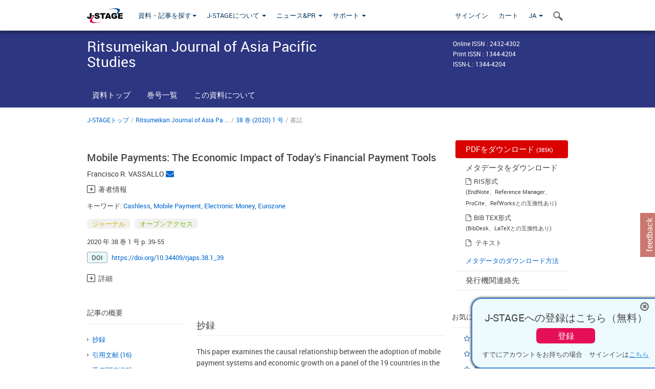

--- FILE ---
content_type: text/html;charset=utf-8
request_url: https://www.jstage.jst.go.jp/article/rjaps/38/1/38_4/_article/-char/ja
body_size: 74421
content:
<!DOCTYPE html>
<html lang="ja" xmlns:mml="http://www.w3.org/1998/Math/MathML">
<head>



<!-- 2.3.8 -->
<meta charset="utf-8">
<meta http-equiv="X-UA-Compatible" content="IE=edge">
<meta name="format-detection" content="telephone=no">
<meta name="viewport" content="width=device-width, initial-scale=1.0, maximum-scale=1.0, user-scalable=no">
<meta name="description" content="J-STAGE">
<meta name="citation_journal_title" content="Ritsumeikan Journal of Asia Pacific Studies" />
<meta name="citation_journal_abbrev" content="RCAPS Journal" />
<meta name="citation_publisher" content="Ritsumeikan Center for Asia Pacific Studies" />
<meta name="citation_author" content="Francisco R. VASSALLO" />
<meta name="citation_author_institution" content="Ritsumeikan Asia Pacific University" />
<meta name="citation_title" content="Mobile Payments: The Economic Impact of Today’s Financial Payment Tools" />
<meta name="citation_publication_date" content="2020" />
<meta name="citation_online_date" content="2020/05/25" />
<meta name="citation_volume" content="38" />
<meta name="citation_issue" content="1" />
<meta name="citation_firstpage" content="39" />
<meta name="citation_lastpage" content="55" />
<meta name="citation_doi" content="10.34409/rjaps.38.1_39" />
<meta name="citation_fulltext_world_readable" content="" />
<meta name="citation_pdf_url" content="https://www.jstage.jst.go.jp/article/rjaps/38/1/38_4/_pdf" />
<meta name="citation_issn" content="1344-4204" />
<meta name="citation_issn" content="2432-4302" />
<meta name="citation_language" content="en" />
<meta name="citation_keywords" content="Cashless" />
<meta name="citation_keywords" content="Mobile Payment" />
<meta name="citation_keywords" content="Electronic Money" />
<meta name="citation_keywords" content="Eurozone" />
<meta name="citation_reference" content="Agusta, Joshua Widjaja, N. (2018). Mobile Payments in Indonesia: Race to Big Data Domination. MDI Ventures." />
<meta name="citation_reference" content="Alimirucchi, W. (2017). Analyzing Operational and Financial Performance on the Financial Technology (FINTECH) Firm (Case Study on Samsung Pay). 2017." />
<meta name="citation_reference" content="Backed, K. E. Y. P., Pay, W., Korea, S., Response, Q., Communication, F., Pay, A., … Financial, A. (2017). Decoding Alipay : mobile payments , a cashless society and regulatory challenges. Butterworths Journal of International Banking and Financial Law." />
<meta name="citation_reference" content="Berentsen, A. (1998). Monetary Policy Implications of Digital Money. Kyklos, 51(1), 89–118." />
<meta name="citation_reference" content="Devlin, J. F. (1995). Technology and innovation in retail banking distribution. International Journal of Bank Marketing." />
<meta name="citation_reference" content="Dinh, V. S., Nguyen, H. V., &amp; Nguyen, T. N. (2018). Cash or cashless?: Promoting consumers’ adoption of mobile payments in an emerging economy. Strategic Direction." />
<meta name="citation_reference" content="Ewa Abbas, A. (2017). Literature Review of a Cashless Society in Indonesia: Evaluating the Progress. International Journal of Innovation, Management and Technology." />
<meta name="citation_reference" content="Koç, Ç., &amp; Dusansky, R. (2009). Demand for cash balances in a cashless economy. International Journal of Economic Theory, 5(3), 301–313." />
<meta name="citation_reference" content="Moshi, H. P. B. (2012). Implications of Cash-Dominated Transactions for Money Laundering." />
<meta name="citation_reference" content="Oyewole, O., Gambo, J., Abba, M., &amp; Onuh, M. (2013). Electronic Payment System and Economic Growth: A Review of Transition to Cashless Economy in Nigeria. International Journal of Scientific Engineering and Technology." />
<meta name="citation_reference" content="Schulte, P. (2017). Mobile Technology: The New Banking Model Connecting Lending to the Social Network. In Handbook of Blockchain, Digital Finance, and Inclusion." />
<meta name="citation_reference" content="Tee, H.-H., &amp; Ong, H.-B. (2016). Cashless payment and economic growth. Financial Innovation, 2(1), 1–9." />
<meta name="citation_reference" content="Wakamori, N., &amp; Welte, A. (2017). Why Do Shoppers Use Cash? Evidence from Shopping Diary Data. Journal of Money, Credit and Banking." />
<meta name="citation_reference" content="Yaqub, J. O., Bello, H. T., Adenuga, I. A., &amp; Ogundeji, M. O. (2013). The Cashless Policy in Nigeria: Prospects and Challenges. International Journal of Humanities and Social Science, 3(3), 200–212." />
<meta name="citation_reference" content="Zandi, M., Koropeckyj, S., Singh, V., &amp; Matsiras, P. (2016). The impact of electronic payments on economic growth. Moody’s Analytics." />
<meta name="citation_reference" content="Zandi, M., Singh, V., &amp; Irving, J. (2013). The Impact of Electronic Payments on Economic Growth. In Economic &amp; Consumer Credit Analytics (Moody Analytics)." />
<meta name="dc.identifier" content="10.34409/rjaps.38.1_39" />
<meta name="journal_code" content="rjaps" />
<meta name="journal_title" content="Ritsumeikan Journal of Asia Pacific Studies" />
<meta name="journal_abbrev" content="RCAPS Journal" />
<meta name="publisher" content="立命館アジア太平洋研究センター" />
<meta name="publication_date" content="2020" />
<meta name="online_date" content="2020/05/25" />
<meta name="volume" content="38" />
<meta name="issue" content="1" />
<meta name="firstpage" content="39" />
<meta name="lastpage" content="55" />
<meta name="doi" content="10.34409/rjaps.38.1_39" />
<meta name="fulltext_world_readable" content="" />
<meta name="pdf_url" content="https://www.jstage.jst.go.jp/article/rjaps/38/1/38_4/_pdf" />
<meta name="print_issn" content="1344-4204" />
<meta name="online_issn" content="2432-4302" />
<meta name="issn_l" content="1344-4204" />
<meta name="language" content="en" />
<meta name="references" content="Agusta, Joshua Widjaja, N. (2018). Mobile Payments in Indonesia: Race to Big Data Domination. MDI Ventures." />
<meta name="references" content="Alimirucchi, W. (2017). Analyzing Operational and Financial Performance on the Financial Technology (FINTECH) Firm (Case Study on Samsung Pay). 2017." />
<meta name="references" content="Backed, K. E. Y. P., Pay, W., Korea, S., Response, Q., Communication, F., Pay, A., … Financial, A. (2017). Decoding Alipay : mobile payments , a cashless society and regulatory challenges. Butterworths Journal of International Banking and Financial Law." />
<meta name="references" content="Berentsen, A. (1998). Monetary Policy Implications of Digital Money. Kyklos, 51(1), 89–118." />
<meta name="references" content="Devlin, J. F. (1995). Technology and innovation in retail banking distribution. International Journal of Bank Marketing." />
<meta name="references" content="Dinh, V. S., Nguyen, H. V., &amp; Nguyen, T. N. (2018). Cash or cashless?: Promoting consumers’ adoption of mobile payments in an emerging economy. Strategic Direction." />
<meta name="references" content="Ewa Abbas, A. (2017). Literature Review of a Cashless Society in Indonesia: Evaluating the Progress. International Journal of Innovation, Management and Technology." />
<meta name="references" content="Koç, Ç., &amp; Dusansky, R. (2009). Demand for cash balances in a cashless economy. International Journal of Economic Theory, 5(3), 301–313." />
<meta name="references" content="Moshi, H. P. B. (2012). Implications of Cash-Dominated Transactions for Money Laundering." />
<meta name="references" content="Oyewole, O., Gambo, J., Abba, M., &amp; Onuh, M. (2013). Electronic Payment System and Economic Growth: A Review of Transition to Cashless Economy in Nigeria. International Journal of Scientific Engineering and Technology." />
<meta name="references" content="Schulte, P. (2017). Mobile Technology: The New Banking Model Connecting Lending to the Social Network. In Handbook of Blockchain, Digital Finance, and Inclusion." />
<meta name="references" content="Tee, H.-H., &amp; Ong, H.-B. (2016). Cashless payment and economic growth. Financial Innovation, 2(1), 1–9." />
<meta name="references" content="Wakamori, N., &amp; Welte, A. (2017). Why Do Shoppers Use Cash? Evidence from Shopping Diary Data. Journal of Money, Credit and Banking." />
<meta name="references" content="Yaqub, J. O., Bello, H. T., Adenuga, I. A., &amp; Ogundeji, M. O. (2013). The Cashless Policy in Nigeria: Prospects and Challenges. International Journal of Humanities and Social Science, 3(3), 200–212." />
<meta name="references" content="Zandi, M., Koropeckyj, S., Singh, V., &amp; Matsiras, P. (2016). The impact of electronic payments on economic growth. Moody’s Analytics." />
<meta name="references" content="Zandi, M., Singh, V., &amp; Irving, J. (2013). The Impact of Electronic Payments on Economic Growth. In Economic &amp; Consumer Credit Analytics (Moody Analytics)." />
<meta name="access_control" content="オープンアクセス" />
<meta name="copyright" content="2020 立命館アジア太平洋研究センター" />
<meta name="twitter:card" content="summary" />
<meta name="twitter:site" content="@jstage_ej" />
<meta name="og:url" content="https://www.jstage.jst.go.jp/article/rjaps/38/1/38_4/_article/-char/ja" />
<meta name="og:title" content="Mobile Payments: The Economic Impact of Today&rsquo;s Financial Payment Tools" />
<meta name="og:description" content="This paper examines the causal relationship between the adoption of mobile payment systems and economic growth on a panel of the 19 countries in the E &hellip;" />
<meta name="og:site_name" content="J-STAGE" />
<meta name="og:image" content="https://www.jstage.jst.go.jp/html/images/common/SNS/J-STAGE_logo_sns.png" />

<link rel="icon" href="/favicon.ico" type="image/x-icon" />
<title>Mobile Payments: The Economic Impact of Today’s Financial Payment Tools</title>
<link rel="stylesheet" href="/web/css/bootstrap3-wysiwyg5-color.css" />
<link rel="stylesheet" href="/web/css/bootstrap3-wysiwyg5.css" />
<link rel="stylesheet" href="/web/css/ranking.css?rn=2.3.8" />

<link rel="stylesheet" href="/web/css/bootstrap.min.css" />

<link rel="stylesheet" href="/web/css/style.css?rn=2.3.8"/>
<link rel="stylesheet" href="/web/css/common-elements-style.css?rn=2.3.8" />
<link rel="stylesheet" href="/web/css/jquery.treefilter.css" />
<link rel="stylesheet" href="/web/css/jplayer.blue.monday.css" />
<link rel="stylesheet" href="/web/css/main.css?rn=2.3.8" />

<link rel="stylesheet" media="print" href="/web/css/print.css" />

<!--[if lt IE 9]>

<script src="/web/js/html5shiv.min.js"></script>
<script src="/web/js/respond.min.js"></script>
<![endif]-->
<style type="text/css">
<!--
.navbar-default .navbar-nav>li>a {
		color: #093963;
		font-size: 13px!important;
}
.navbar-default .navbar-nav>li>a:hover ,
.navbar-default .navbar-nav>li>a:focus {
		color: #fff;
		font-size: 13px!important;
	background-color: #4679ac !important;
}
@media (max-width: 991px) {
.navbar-default .navbar-nav > li > a {
		clear: both;
		color: #fff;
		outline: 0 none;
		width: 250px;
}
.navbar-default .navbar-nav .dropdown-menu > li > a:hover,
.navbar-default .navbar-nav .dropdown-menu > li > a:focus {
		background: #444 none repeat scroll 0 0 !important;
		color: #fff !important;
}
}
.navbar-default .navbar-nav>li>a.referencemode {
		color: #888888;
}
.navbar-default .navbar-nav>li>a.referencemode:hover ,
.navbar-default .navbar-nav>li>a.referencemode:focus {
		color: #888888;
		background-color: transparent !important;
}
b {
	font-weight: bold;
}
i {
	font-style: italic;
}
// -->
</style>
</head>
	<body class="body-offcanvas addition-pages">

	


<!-- HEADER :: START -->
<span class="noprint">
<header class="clearfix">
	<!-- NAVIGATION :: START -->
	<nav class="navbar navbar-default navbar-fixed-top ep-nav-shadow " >

						
		<div class="container">
			<button type="button" class="navbar-toggle offcanvas-toggle" data-toggle="offcanvas" data-target="#js-bootstrap-offcanvas" style="float:left;"> <span class="sr-only">Toggle navigation</span> <span class="icon-bar">&nbsp;</span> <span class="icon-bar">&nbsp;</span> <span class="icon-bar">&nbsp;</span> </button>
			<!-- RIGHT NAV SEARCH :: BEGIN -->
			<div class="search-nav-block dropdown">
				<a href="javascript:;" class=""  data-toggle="collapse" data-target="#Search_nav"><i class="search-nav-icon"></i></a>
			</div>
			<!-- RIGHT NAV SEARCH :: END -->
			<!-- LOGO :: START -->
			<a class="navbar-brand ms-logowrap hm-logo-padding" href="https://www.jstage.jst.go.jp/browse/-char/ja">
				<img src="/web/images/J-STAGE_logo_A3.png" alt=""  style="margin-top:6px;" />
			</a>
			<!-- LOGO :: END -->
			<!-- HAMBURGER LEFT TO RIGHT SLIDE :: START -->
			<div class="offcanvas-left-wrap register-offcanvas-left-wrap">
								<div class="navbar-offcanvas navbar-offcanvas-touch navbar-offcanvas-fade" role="navigation" id="js-bootstrap-offcanvas">
					<div class="offcanvas-left-wrap">
						<div class="navbar-header">
							<a class="navbar-brand jst-homelink" href="https://www.jstage.jst.go.jp/browse/-char/ja">J-STAGE home</a>
							<button type="button" class="navbar-toggle offcanvas-toggle pull-right" data-toggle="offcanvas" data-target="#js-bootstrap-offcanvas" style="float:left;"> <img src="/web/images/edit-profile/icon-close-menu.png" alt=""></button>
						</div>
						<div class="offcanvas-nav-wrap">
							<ul class="nav navbar-nav">
																<li class="dropdown reponsive-menu"> <a href="#" class="dropdown-toggle" data-toggle="dropdown">資料・記事を探す<b class="caret"></b></a>
									<ul class="dropdown-menu ep-dropdown-menu">
										<li style="background:none !important;"><span class="topnav-dropdown-icon"><img src="/web/images/top-nav-dropdown-arrow.png" width="18" height="10" alt=""/></span></li>
										<li><a href="/journal/list/-char/ja">資料を探す：資料タイトルから</a></li>
										<li><a href="/journal/fields/-char/ja">資料を探す：分野から</a></li>
										<li><a href="/journal/publisher/-char/ja">資料を探す：発行機関から</a></li>
										<li><a href="/search/global/_search/-char/ja">記事を探す</a></li>
										<li><a href="https://jstagedata.jst.go.jp/" target="_blank" rel="noopener noreferrer">データを探す(J-STAGE Data) <img src="/web/images/information-tab2/bg-arrow-white.png" width="13" height="10" alt=""></a></li>
									</ul>
								</li>
																<li class="dropdown reponsive-menu"><a href="#" class="dropdown-toggle" data-toggle="dropdown">J-STAGEについて <b class="caret"></b></a>
									<ul class="dropdown-menu ep-dropdown-menu">
										<li style="background:none !important;"><span class="topnav-dropdown-icon"><img src="/web/images/top-nav-dropdown-arrow.png" width="18" height="10" alt=""/></span></li>
										<li><a href="https://www.jstage.jst.go.jp/static/pages/JstageOverview/-char/ja">J-STAGEの概要</a></li>
										<li><a href="https://www.jstage.jst.go.jp/static/pages/JstageServices/TAB1/-char/ja">各種サービス・機能</a></li>
										<li><a href="https://www.jstage.jst.go.jp/static/pages/PublicDataAboutJstage/-char/ja">公開データ</a></li>
										<li><a href="https://www.jstage.jst.go.jp/static/pages/TermsAndPolicies/ForIndividuals/-char/ja">利用規約・ポリシー</a></li>
 <li><a href="https://www.jstage.jst.go.jp/static/pages/ForPublishers/TAB1/-char/ja">新規登載の申し込み</a></li>									</ul>
								</li>

																<li class="dropdown reponsive-menu"><a href="#" class="dropdown-toggle" data-toggle="dropdown">ニュース&PR  <b class="caret"></b></a>
									<ul class="dropdown-menu ep-dropdown-menu">
										<li style="background:none !important;"><span class="topnav-dropdown-icon"><img src="/web/images/top-nav-dropdown-arrow.png" width="18" height="10" alt=""/></span></li>
										<li><a href="https://www.jstage.jst.go.jp/static/pages/News/TAB1/Current/Page1/-char/ja">お知らせ一覧</a></li>
 <li><a href="https://www.jstage.jst.go.jp/static/pages/News/TAB5/Page1/-char/ja">リリースノート</a></li> 										<li><a href="https://www.jstage.jst.go.jp/static/pages/News/TAB2/Page1/-char/ja">メンテナンス情報</a></li>
 <li><a href="https://www.jstage.jst.go.jp/static/pages/News/TAB4/Page1/-char/ja">イベント情報</a></li>  <li><a href="https://www.jstage.jst.go.jp/static/pages/News/TAB3/Page1/-char/ja">J-STAGEニュース</a></li> 										<li><a href="https://www.jstage.jst.go.jp/static/pages/News/TAB6/Page1/-char/ja">特集コンテンツ </a></li>
										<li><a href="https://www.jstage.jst.go.jp/static/pages/News/TAB7/Page1/-char/ja">各種広報媒体 </a></li>
									</ul>
								</li>
																<li class="dropdown reponsive-menu"><a href="#" class="dropdown-toggle" data-toggle="dropdown">サポート  <b class="caret"></b></a>
									<ul class="dropdown-menu ep-dropdown-menu">
										<li style="background:none !important;"><span class="topnav-dropdown-icon"><img src="/web/images/top-nav-dropdown-arrow.png" width="18" height="10" alt=""/></span></li>
 <li><a href="https://www.jstage.jst.go.jp/static/pages/InformationForSocieties/TAB1/-char/ja">J-STAGE登載機関用コンテンツ</a></li>  <li><a href="https://www.jstage.jst.go.jp/static/pages/GuidelineAndManuals/TAB1/-char/ja">登載ガイドライン・マニュアル</a></li> 										<li><a href="https://www.jstage.jst.go.jp/static/pages/ForReaders/-char/ja">閲覧者向けヘルプ</a></li>
										<li><a href="https://www.jstage.jst.go.jp/static/pages/RecommendedEnvironment/-char/ja">動作確認済みブラウザ</a></li>
 <li><a href="https://www.jstage.jst.go.jp/static/pages/FAQs/TAB2/-char/ja">FAQ</a></li> 										<li><a href="https://www.jstage.jst.go.jp/static/pages/Contact/-char/ja">お問い合わせ </a></li>
										<li><a href="https://www.jstage.jst.go.jp/static/pages/Sitemap/-char/ja">サイトマップ </a></li>
									</ul>
								</li>
																													<li class="reponsive-menu">
												<a href="/mylogin/-char/ja?sourceurl=https%3A%2F%2Fwww.jstage.jst.go.jp%2Farticle%2Frjaps%2F38%2F1%2F38_4%2F_article%2F-char%2Fja">サインイン</a>
										</li>
																		<li class="reponsive-menu">
											<li class="reponsive-menu"><a href="/cart/list/-char/ja?backurl=https%3A%2F%2Fwww.jstage.jst.go.jp%2Farticle%2Frjaps%2F38%2F1%2F38_4%2F_article%2F-char%2Fja" class="" >カート <img src="/web/images/edit-profile/icon-cart.png" alt=""></a>
									</li>
								<li class="dropdown reponsive-menu">
																		<a href="#" class="dropdown-toggle" data-toggle="dropdown"> JA  <img src="/web/images/edit-profile/icon-lang.png" alt=""> <b class="caret"></b></a>
									<ul class="dropdown-menu ep-dropdown-menu">
									<li style="background:none !important;"><span class="topnav-dropdown-icon"><img src="/web/images/top-nav-dropdown-arrow.png" width="18" height="10" alt=""/></span></li>
										<li><a href="javascript:;" onclick="doChangeLang('en')">English</a></li>
										<li><a href="javascript:;" onclick="doChangeLang('ja')">日本語</a></li>
									</ul>
								</li>
							</ul>
						</div>
						<div class="clearfix"></div>
					</div>
				</div>
								<ul class="nav navbar-nav offcanvas-left-display-none">
										<li class="dropdown"> <a href="#" class="dropdown-toggle" data-toggle="dropdown">資料・記事を探す<b class="caret"></b></a>
						<ul class="dropdown-menu ep-dropdown-menu">
							<li style="background:none !important;"><span class="topnav-dropdown-icon"><img src="/web/images/top-nav-dropdown-arrow.png" width="18" height="10" alt=""/></span></li>
							<li><a href="/journal/list/-char/ja">資料を探す：資料タイトルから</a></li>
							<li><a href="/journal/fields/-char/ja">資料を探す：分野から</a></li>
							<li><a href="/journal/publisher/-char/ja">資料を探す：発行機関から</a></li>
							<li><a href="/search/global/_search/-char/ja">記事を探す</a></li>
							<li><a href="https://jstagedata.jst.go.jp/" target="_blank" rel="noopener noreferrer">データを探す(J-STAGE Data) <img src="/web/images/information-tab2/bg-arrow.png" width="13" height="10" alt=""></a></li>
						</ul>
					</li>
										<li class="dropdown"><a href="#" class="dropdown-toggle" data-toggle="dropdown">J-STAGEについて <b class="caret"></b></a>
						<ul class="dropdown-menu ep-dropdown-menu">
							<li style="background:none !important;"><span class="topnav-dropdown-icon"><img src="/web/images/top-nav-dropdown-arrow.png" width="18" height="10" alt=""/></span></li>
							<li><a href="https://www.jstage.jst.go.jp/static/pages/JstageOverview/-char/ja">J-STAGEの概要</a></li>
							<li><a href="https://www.jstage.jst.go.jp/static/pages/JstageServices/TAB1/-char/ja">各種サービス・機能</a></li>
							<li><a href="https://www.jstage.jst.go.jp/static/pages/PublicDataAboutJstage/-char/ja">公開データ</a></li>
							<li><a href="https://www.jstage.jst.go.jp/static/pages/TermsAndPolicies/ForIndividuals/-char/ja">利用規約・ポリシー</a></li>
 <li><a href="https://www.jstage.jst.go.jp/static/pages/ForPublishers/TAB1/-char/ja">新規登載の申し込み</a></li>						</ul>
					</li>
										<li class="dropdown"><a href="#" class="dropdown-toggle" data-toggle="dropdown">ニュース&PR  <b class="caret"></b></a>
						<ul class="dropdown-menu ep-dropdown-menu">
							<li style="background:none !important;"><span class="topnav-dropdown-icon"><img src="/web/images/top-nav-dropdown-arrow.png" width="18" height="10" alt=""/></span></li>
							<li><a href="https://www.jstage.jst.go.jp/static/pages/News/TAB1/Current/Page1/-char/ja">お知らせ一覧</a></li>
 <li><a href="https://www.jstage.jst.go.jp/static/pages/News/TAB5/Page1/-char/ja">リリースノート</a></li> 							<li><a href="https://www.jstage.jst.go.jp/static/pages/News/TAB2/Page1/-char/ja">メンテナンス情報</a></li>
 <li><a href="https://www.jstage.jst.go.jp/static/pages/News/TAB4/Page1/-char/ja">イベント情報</a></li>  <li><a href="https://www.jstage.jst.go.jp/static/pages/News/TAB3/Page1/-char/ja">J-STAGEニュース</a></li> 							<li><a href="https://www.jstage.jst.go.jp/static/pages/News/TAB6/Page1/-char/ja">特集コンテンツ </a></li>
							<li><a href="https://www.jstage.jst.go.jp/static/pages/News/TAB7/Page1/-char/ja">各種広報媒体 </a></li>
						</ul>
					</li>
										<li class="dropdown"><a href="#" class="dropdown-toggle" data-toggle="dropdown">サポート  <b class="caret"></b></a>
						<ul class="dropdown-menu ep-dropdown-menu">
							<li style="background:none !important;"><span class="topnav-dropdown-icon"><img src="/web/images/top-nav-dropdown-arrow.png" width="18" height="10" alt=""/></span></li>
 <li><a href="https://www.jstage.jst.go.jp/static/pages/InformationForSocieties/TAB1/-char/ja">J-STAGE登載機関用コンテンツ</a></li>  <li><a href="https://www.jstage.jst.go.jp/static/pages/GuidelineAndManuals/TAB1/-char/ja">登載ガイドライン・マニュアル</a></li> 							<li><a href="https://www.jstage.jst.go.jp/static/pages/ForReaders/-char/ja">閲覧者向けヘルプ</a></li>
							<li><a href="https://www.jstage.jst.go.jp/static/pages/RecommendedEnvironment/-char/ja">動作確認済みブラウザ</a></li>
 <li><a href="https://www.jstage.jst.go.jp/static/pages/FAQs/TAB2/-char/ja">FAQ</a></li> 							<li><a href="https://www.jstage.jst.go.jp/static/pages/Contact/-char/ja">お問い合わせ </a></li>
							<li><a href="https://www.jstage.jst.go.jp/static/pages/Sitemap/-char/ja">サイトマップ </a></li>
						</ul>
					</li>
				</ul>
			</div>
			<!-- HAMBURGER LEFT TO RIGHT SLIDE :: END -->
			<div class="offcanvas-right-wrap register-offcanvas-right-wrap">
				<ul class="nav navbar-nav">
												<li class="">
								<a href="/mylogin/-char/ja?sourceurl=https%3A%2F%2Fwww.jstage.jst.go.jp%2Farticle%2Frjaps%2F38%2F1%2F38_4%2F_article%2F-char%2Fja" class="" >サインイン  </a>
						</li>
										<li class="">
							<li class=""><a href="/cart/list/-char/ja?backurl=https%3A%2F%2Fwww.jstage.jst.go.jp%2Farticle%2Frjaps%2F38%2F1%2F38_4%2F_article%2F-char%2Fja" class="" >カート </a>
					</li>
				<li class="dropdown">
					<a href="#" class="dropdown-toggle" data-toggle="dropdown">
 JA 					<b class="caret"></b>
					</a>
					<ul class="dropdown-menu ep-dropdown-menu" style="min-width: 80px;">
						<li style="background:none !important;"><span class="topnav-dropdown-icon"><img src="/web/images/top-nav-dropdown-arrow.png" width="18" height="10" alt=""></span></li>
						<li><a href="javascript:;" onclick="doChangeLang('en')">English</a></li>
						<li><a href="javascript:;" onclick="doChangeLang('ja')">日本語</a></li>
					</ul>
				</li>
				</ul>
			</div>
			<!-- RIGHT NAV SEARCH DROPDOWN :: BEGIN -->
			<ul class="dropdown-menu collapse ep-dropdown-menu search-dropdown-menu" id="Search_nav" style="max-width: 300px;">
				<li style="background:none !important;"><span class="topnav-dropdown-icon"></span></li>
				<li>
					<div class="col-md-24 edit-profile-form-control">
						<form action="/result/journal/-char/ja" method="get">
						<div class="input-group">
							<input name="globalSearchKey" type="text" class="form-control search-nav-input" placeholder="J-STAGE上のすべてのジャーナルを検索">
							<span class="input-group-btn search-btn">
							<button class="btn btn-default" type="submit"><i class="search-nav-icon"></i></button>
							</span>
						</div><!-- /input-group -->
						<a href="https://www.jstage.jst.go.jp/search/global/_search/-char/ja" class="advanced-search-link">詳細検索</a>
						</form>
					</div>
				</li>
			</ul>
			<!-- RIGHT NAV SEARCH DROPDOWN :: END -->

			<div class="clearfix"></div>
		</div>
	</nav>
	<!-- NAVIGATION :: END -->
</header>
</span>
<!-- HEADER :: END -->






<!-- JOURNAL INTRODUCTION :: START -->
<div id="page-content">
	<div id="journal-header-compact" class="secondlevel-tabnavigation-detail colorscheme09-normal">
		<div class="container">
			<div class="flt-left" style="width:100%; position:relative;">
				<div class="journal-name">Ritsumeikan Journal of Asia Pacific Studies</div>

										<div id="journal-right-infosection" class="col-sm-6" style="padding-top:15px;">
						<div class="fs-12">
								Online ISSN : 2432-4302<br>
								Print ISSN : 1344-4204<br>
								ISSN-L : 1344-4204
						</div>
					</div>
				<div class="journal-tags-clearfix"></div>
			</div>
			<div class="clearfix"></div>
		</div>
	</div>
</div>
<!-- JOURNAL INTRODUCTION :: END -->

<!-- SECOND LEVEL TAB NAVIGATION :: START -->
<div class="colorscheme09-normal">
	<div class="container">
		<div id="second-level-nav-tabs">
			<ul class="nav nav-tabs">
				<li ><a href="https://www.jstage.jst.go.jp/browse/rjaps/-char/ja">資料トップ</a></li>
				<li ><a href="https://www.jstage.jst.go.jp/browse/rjaps/list/-char/ja">巻号一覧</a></li>
				<li ><a href="https://www.jstage.jst.go.jp/browse/rjaps/_pubinfo/-char/ja">この資料について</a></li>
			</ul>
		</div>
	</div>
</div>
<!-- SECOND LEVEL TAB NAVIGATION :: END --><div class="container">
	<div class="row">
		<div class="col-md-24">
					
	<!-- BREDCRUMBS :: START -->
		<ul class="global-breadcrumbs">
			<li><a href="https://www.jstage.jst.go.jp/browse/-char/ja">J-STAGEトップ</a></li>
			<li>/</li>
			<li><a href="https://www.jstage.jst.go.jp/browse/rjaps/-char/ja" class="customTooltip" title="Ritsumeikan Journal of Asia Pacific Studies">Ritsumeikan Journal of Asia Pa ...</a></li>
			<li> / </li>
			<li><a href='https://www.jstage.jst.go.jp/browse/rjaps/38/1/_contents/-char/ja'>38 巻 (2020) 1 号</a></li><li> / </li><li>書誌</li>
		</ul>
<div class="clearfix"></div>	<!-- BREDCRUMBS :: END -->		</div>
	</div>
	<div class="row">
		<!-- LEFT SECTION :: START -->
		<div class="col-md-18">
			<!-- #163を追加-->
			<div class="top-margin-2x bottom-margin-2x"></div>
			<div class="global-article-title">Mobile Payments: The Economic Impact of Today’s Financial Payment Tools</div>
			<div class="global-article-inner-title"></div>
			<div class="global-authors-name-tags">         	<!--
						
					--><a name = "authorNmlist" id="authorNmList"></a><!--



									--><a href="https://www.jstage.jst.go.jp/search/global/_search/-char/ja?item=8&word=Francisco+R.+VASSALLO" class="customTooltip" title="Francisco R. VASSALLO, 立命館アジア太平洋大学 [日本]"><span>Francisco R. VASSALLO</span></a><!--
			-->
			<a href="javascript:;" id="saPopupOpen" onClick="corrAuthPopupClick('voltaire91@gmail.com','')">
				<span class="fa fa-envelope outlook-share-icn"></span>
			</a>
			<!--
	-->



			<div class="accordion_container">
				<div class="accordion_head plus-icn"name="authInfo" id="authInfo">著者情報</div>
				<div class="accordion_body new_accordion_body_style" style="display: none;">
					<ul class="accodion_body_ul">
						<li>
							<span style="font-size:1.1em">Francisco R. VASSALLO</span>
								<span> [日本]</span>
															<a href="javascript:;" id="saPopupOpenAuth" onClick="corrAuthPopupClick('voltaire91@gmail.com','')">
									<span class="fa fa-envelope outlook-share-icn"></span>
									責任著者
								</a>
							<p class="accordion_affilinfo">
									立命館アジア太平洋大学 [日本]
							</p>
						</li>
											</ul>
				</div>
			</div>
			<div class="corr-auth-sapopup-wrap" id="saPopup" style="display:none">
				<div class="corr-auth-sapopup-overlay" id="saWindow"></div>
				<div class="corr-auth-sapopup-inner">
					<div class="corr-auth-sapopup-cont">
						<div class="sapopup-title"><h4>責任著者(Corresponding author)</h4></div>

							<div class="subject-list subject-sapopup-list" >
								<div class="corr-auth-subject-li">
									<div class="corr-auth-subject-item" id="corrAuthMailContainer" style="display:none">
										<span class="fa fa-envelope outlook-share-icn"></span>
										<a id="corrAuthMail" class="bluelink-style"></a>
									</div>
								</div>
							</div>

							<div class="subject-list subject-sapopup-list" >
								<div class="corr-auth-subject-li">
									<div class="corr-auth-subject-item" id="corrAuthOrcidContainer" style="display:none">
										<img src="/web/images/id-logo.jpg" class="id-logo" alt="ORCID" />
										<a target="_blank" rel="noopener noreferrer" id="corrAuthOrcid" class="bluelink-style"></a>
									</div>
								</div>
							</div>
						</div>
					</div>
				</div>
</div>
			<div class="global-para">	キーワード:

		<a href="/search/global/_search/-char/ja?item=5&word=Cashless" class="bluelink-style">Cashless</a>,

		<a href="/search/global/_search/-char/ja?item=5&word=Mobile+Payment" class="bluelink-style">Mobile Payment</a>,

		<a href="/search/global/_search/-char/ja?item=5&word=Electronic+Money" class="bluelink-style">Electronic Money</a>,

		<a href="/search/global/_search/-char/ja?item=5&word=Eurozone" class="bluelink-style">Eurozone</a>
</div>
			<div class="global-tags"><span class="tags-wrap original-tag-style" title="ジャーナル">ジャーナル</span>
		<span class="tags-wrap freeaccess-tag-style" title="オープンアクセス">オープンアクセス</span>



</div>
			<p class="global-para">	2020 年
 38 巻
		1 号
		p. 39-55
</p>

				<div class="articleoverview-doi-wrap" id="fig-doi">	<span class="doi-icn">DOI</span>
	<a href="https://doi.org/10.34409/rjaps.38.1_39" class="bluelink-style" style="word-break:break-all">https://doi.org/10.34409/rjaps.38.1_39</a>
</div>
				<div class="articleoverview-doi-wrap"></div>
			<div class="top-margin-2x bottom-margin-2x"></div>
<div class="accordion_container">
	<div class="accordion_head plus-icn">詳細</div>
	<div class="accordion_body new_accordion_body_style" style="display: none;">
		<ul class="accodion_body_ul accodion_detail">
			<li>
					<span class="accodion_lic">Published: 2020 </span>
				<span class="accodion_lic">Received: -</span>
				<span class="accodion_lic">Available on J-STAGE: 2020/05/25</span>
				<span class="accodion_lic">Accepted: -</span>
				<span class="accodion_lic">
						Advance online publication: -
				</span>
				<span class="accodion_lic">Revised: -</span>
			</li>
		</ul>
	</div>
</div>
		</div>
		<!-- LEFT SECTION :: END -->
		<!-- RIGHT SECTION :: START -->
		<div class="col-md-6 print-non-disp">







<div id="third-level-navigation">
				<a href="https://www.jstage.jst.go.jp/article/rjaps/38/1/38_4/_pdf/-char/ja" class="thirdlevel-pdf-btn">
					PDFをダウンロード  <span class="download-file-size">(385K)</span>
				</a>
			<span class="third-level-nav-divider"></span>
	<div class="third-level-sublinks">
		<span class="heading">メタデータをダウンロード</span>
			<span class="fa fa-file-o"></span><a href="https://www.jstage.jst.go.jp/AF06S010ShoshJkuDld?sryCd=rjaps&noVol=38&noIssue=1&kijiCd=38_4&kijiLangKrke=ja&kijiToolIdHkwtsh=AT0072&request_locale=JA">RIS形式</a>
			<p class="notice_mess">(EndNote、Reference Manager、ProCite、RefWorksとの互換性あり)</p>
			<div class="clearfix"> </div>
			<span class="fa fa-file-o"></span><a href="https://www.jstage.jst.go.jp/AF06S010ShoshJkuDld?sryCd=rjaps&noVol=38&noIssue=1&kijiCd=38_4&kijiLangKrke=ja&kijiToolIdHkwtsh=AT0073&request_locale=JA">BIB TEX形式</a>
			<p class="notice_mess">(BibDesk、LaTeXとの互換性あり)</p>
			<div class="clearfix"> </div>
		<span class="fa fa-file-o"></span> <a href="javascript:void(0);" onclick="downloadText('https://www.jstage.jst.go.jp/article/rjaps/38/1/38_4/_article/-char/ja'.replace('&amp;amp;','&'))">テキスト</a>
	<div class="clearfix"> </div>

		<a href="https://www.jstage.jst.go.jp/static/pages/HowToDownload/-char/ja" class="download-help-link bluelink-style">メタデータのダウンロード方法</a>
	</div>

	<a href="https://www.jstage.jst.go.jp/browse/rjaps/_pubinfo/-char/ja#information" class="thirdlevel-links">発行機関連絡先</a>
	<span class="third-level-nav-divider"></span>
</div>
		</div>
		<!-- RIGHT SECTION :: END -->
		<div class="clearfix"></div>
	</div>
</div>
<!-- ARTICLE OVERVIEW  INTRODUCTION :: END -->

<!-- ARTICLE OVERVIEW :: START -->
<div class="clearfix container">
	<!-- LEFT STICKY SIDEBAR :: START -->
	<div id="sticky-sidebar" class="print-non-disp">
		<div class="section-title-14">記事の概要</div>
		<!-- ARTICLE OVERVIEW LINKS :: START -->
		<nav id="article-overiew-section-links">
<nav id="article-overiew-section-links">
	<ul id="article-overiew-section-list">
			<li> <a href="#article-overiew-abstract-wrap" onClick="menueAnime('Abstract')" title="抄録" class="customTooltip">抄録</a></li>
			<li><a href="#article-overiew-references-wrap" onClick="menueAnime('References')" title="引用文献" class="customTooltip">引用文献 (16)</a></li>
		<li id="author-info-navi"><a href="#author-information-wrap" onClick="menueAnime('information')" title="著者関連情報" class="customTooltip ">著者関連情報</a></li>
	</ul>
</nav>
		</nav>
		<!-- ARTICLE OVERVIEW LINKS :: END -->
		<!-- SHARING ICONS :: SMALL SET :: START -->
		<div id="sticky-sidebar-shareicons">
<div class="section-title-noborder-14">共有する</div>
<ul class="global-share-x-icons-list">
<li><a href="https://www.facebook.com/sharer/sharer.php?u=https%3A%2F%2Fdoi.org%2F10.34409%2Frjaps.38.1_39" target="_blank" rel="noopener noreferrer"><span class="fa fa-facebook facebook-share-icn"></span></a></li>
<li><a href="http://twitter.com/share?url=https%3A%2F%2Fdoi.org%2F10.34409%2Frjaps.38.1_39&text=J-STAGE+Articles+-+Mobile+Payments%3A+The+Economic+Impact+of+Today%E2%80%99s+Financial+Payment+Tools" target="_blank" rel="noopener noreferrer"><span class="twitter-share-icn" style="background:#000000;display:inline-block;font-size:20px;"><img src="/web/images/logo-white.png" width="16" height="16" alt="X"></img></span></a></li>
<li><a href="mailto:?body=Ritsumeikan%20Journal%20of%20Asia%20Pacific%20Studies%0A%0AMobile%20Payments%3A%20The%20Economic%20Impact%20of%20Today%E2%80%99s%20Financial%20Payment%20Tools%0A%0Ahttps%3A%2F%2Fdoi.org%2F10.34409%2Frjaps.38.1_39%0A"> <span class="fa fa-envelope outlook-share-icn"></span></a></li>
<li><a href="http://www.mendeley.com/import/?doi=10.34409/rjaps.38.1_39" target="_blank" rel="noopener noreferrer"><span class="mendeley-share-icn"><img src="/web/images/mendeley-share-icon.png" width="32" height="32" alt=""/>&nbsp;</span></a></li>
</ul>
		</div>
		<!-- SHARING ICONS :: SMALL SET :: END -->
	</div>
	<!-- LEFT STICKY SIDEBAR :: END -->

	<!-- RIGHT NON-STICKY SIDEBAR :: START -->
	<div class="non-sticky-content">
		<div id="non-sticky-content-leftsection">
			<div id="article-overiew-abstract-wrap">
			<!-- INNER SECTION :: START -->
<div class="section-title-18">抄録</div>
<div class="global-para-14">
This paper examines the causal relationship between the adoption of mobile payment systems and economic growth on a panel of the 19 countries in the Eurozone. To do this it relies heavily on previous studies examining the relationship of cashless payment systems in general, using Real GDP as a proxy for economic growth. To determine this relationship this paper executes several tests to determine the manner of the nature of the adoption of these payment systems, with a focus on determining the existence of a long-run equilibrium. To ascertain the specific effect of mobile payment systems, this paper proposes the use of the value of transactions utilizing Electornic Money and the Mobile Payment-Enabled Operating Systems’ market share as proxies by which to measure the economic activity produced by mobile payment systems. To test the validity of this claim, correlation and causal tests are performed, followed by the inclusion and update to the existing regression models that are tailored to deal with cashless payment systems in general. This paper finds evidence that supports the literature’s conclusion of the existence of a long-run positive relationship between the adoption of cashless payments and Real GDP, and this relationship can be extended to the entirety of the Eurozone as opposed to just a few highly developed member states. Further, this paper finds that E-Money and Mobile Payment-Enabled Operating Systems’ market share can be considered causally related, thus the interaction between these two represent a powerful variable to measure the impact of mobile payment systems in a macroeconomic fashion. Lastly, in the regressions performed in this paper, a statistically significant positive relationship between the adoption of mobile payment systems and Real GDP growth is found.
</div>
<div style="text-align:center;">
</div>
			</div>
			<!-- INNER SECTION :: END -->

			<!-- INNER SECTION :: START -->
			<div id="datarepo-wrap"></div>
			<input type="hidden" id="figshareArticleSearchUrl" value="https://api.figshare.com/v2/articles">
			<!-- INNER SECTION :: END -->

			<!-- INNER SECTION :: START -->
			<div id="article-overiew-references-wrap">
				<div class="section-title-18" style="display:none;">引用文献 (16)</div>
			</div>
			<!-- INNER SECTION :: END -->
			<!-- INNER SECTION :: START -->
			<div id="article-overiew-related-wrap">
				<div class="section-title-18" style="display:none;">関連文献 (0)</div>
			</div>
			<!-- INNER SECTION :: END -->
			<!-- INNER SECTION :: START -->
			<div id="figures-tables-wrap">
				<div class="section-title-noborder-18" style="display:none;">図 (0)</div>
			</div>
			<!-- INNER SECTION :: END -->
			<!-- INNER SECTION :: START -->
			<div id="author-information-wrap" style="">
				<div id="author_info_main">
					<div id="author_info_title" class="section-title-18" onClick="getAuthorList(this)">
					<img src="/web/images/data-services/J-GLOBAL.jpg" alt="" class="jglobal_img">
					<span id="author_info_label">著者関連情報</span></div>
					<div class="accordion_container">
						<div id="author_info_status"></div>
						<div id="author_info_contents"></div>
					</div>
				</div>
			</div>
			<!-- INNER SECTION :: END -->
			<!-- INNER SECTION :: START -->
			<div id="supplimentary-materials-wrap">
				<div class="section-title-18" style="display:none;">電子付録 (0)</div>
			</div>
			<!-- INNER SECTION :: END -->
			<!-- INNER SECTION :: START -->
			<div id="resultsanddiscussion-wrap">
				<div class="section-title-18" style="display:none;">成果一覧 ()</div>
			</div>
			<!-- INNER SECTION :: END -->
			<!-- INNER SECTION :: START -->
			<div id="citedby-wrap">
				<div class="section-title-18" style="display:none;">被引用文献 (0)</div>
			</div>
			<!-- INNER SECTION :: END -->
			<!-- INNER SECTION :: START -->
			<div id="jstage-external-links">
			</div>
			<!-- INNER SECTION :: END -->
			<!-- INNER SECTION :: START -->
			<div class="section-divider">
<div class="grey-txt-color fontsize12">
 &copy; 	2020 Ritsumeikan Center for Asia Pacific Studies
</div>
			</div>
			<!-- INNER SECTION :: END -->
			<!-- INNER SECTION :: START -->
			<div id="article-navigation-links" class="print-non-disp">
<a href="https://www.jstage.jst.go.jp/article/rjaps/38/1/38_3/_article/-char/ja" class="next-icon colorscheme09-lighter">前の記事</a>
<a href="https://www.jstage.jst.go.jp/article/rjaps/38/1/38_5/_article/-char/ja" class="previous-icon colorscheme09-lighter">次の記事</a>
<div class="clearfix"> </div>			</div>
			<!-- INNER SECTION :: END -->
		</div>
		<div id="non-sticky-content-rightsection" class="print-non-disp">
			<!-- INNER SECTION :: START -->
<div class="section-divider">
	<div class="section-title-14">お気に入り & アラート</div>
	<ul class="star-list-style">
				<li><a href = "javascript:;" class = "add-favorites-articles" value= "1">お気に入りに追加</a></li>
				<li><a href = "javascript:;" class = "add-favorites-articles" value= "4">追加情報アラート</a></li>
				<li><a href =" javascript:;" class = "add-favorites-articles" value= "2">被引用アラート</a></li>
				<li><a href = "javascript:;" class = "add-favorites-articles" value= "3">認証解除アラート</a></li>
	</ul>
</div>
<form action = "/fav/articles/_insert/-char/ja" method = "get" id = "favorites-articles" name = "favorites-articles"></form>
<form action = "/fav/title/_insert/-char/ja" method = "get" id = "favorites-titles" name = "favorites-titles"></form>
<input type="hidden" name="sryCd" value="rjaps">
<input type="hidden" name="noVol" value="38">
<input type="hidden" name="noIssue" value="1">
<input type="hidden" name="kijiCd" value="38_4">
			<!-- INNER SECTION :: END -->
			<!-- INNER SECTION :: START -->
			<div id="related_articles_main">
				<div id="related_articles_title" class="section-title-14">
					<span onclick="getArticleJGID(this)" style="cursor: pointer;">
						<img src="/web/images/data-services/J-GLOBAL.jpg" alt="" class="jglobal_img_side">
						<div id="related_articles_label">
							<span style="display:inline-block; vertical-align:middle;">関連記事</span>
							<span id="glyphiconmenu" class="glyphicon glyphicon-menu-right"style="display:inline; vertical-align:middle;"></span>
						</div>
					</span>
				</div>
				<div class="accordion_container">
					<div id="related_articles_status"></div>
					<div id="related_articles_contents"></div>
				</div>
			</div>
			<!-- INNER SECTION :: END -->
			<div class="clearfix"></div>
			<br>
			<!-- ALTMETRIC WRAPPER :: END -->
			<div class="clearfix"></div>
			<!-- INNER SECTION :: START -->
<div class="section-title-14">閲覧履歴</div>
<ul class="common-list-style">
</ul>			<!-- INNER SECTION :: END -->
			<div class="clearfix"></div>
			<!-- INNER SECTION :: START -->
				
			<!-- INNER SECTION :: END -->
			<div class="clearfix"></div>
			<!-- SHARING ICONS :: BIG SET :: START -->

<div class="sticky-sidebar-shareicons-rightsection top-margin-2x">
	<div id="socialmedia-share-plugins" class="colorscheme09-lighter">
		<div class="sectionheading">このページを共有する</div>
		<ul class="share-icons-list">
		<li><a href="https://www.facebook.com/sharer/sharer.php?u=https%3A%2F%2Fdoi.org%2F10.34409%2Frjaps.38.1_39" target="_blank" rel="noopener noreferrer"><span class="fa fa-facebook facebook-share-icn"></span></a></li>
		<li><a href="http://twitter.com/share?url=https%3A%2F%2Fdoi.org%2F10.34409%2Frjaps.38.1_39&text=J-STAGE+Articles+-+Mobile+Payments%3A+The+Economic+Impact+of+Today%E2%80%99s+Financial+Payment+Tools" target="_blank" rel="noopener noreferrer"><span class="twitter-share-icn" style="background:#000000;display:inline-block;font-size:28px;"><img src="/web/images/logo-white.png" width="20" height="20" alt="X"></img></span></a></li>
		<li><a href="mailto:?body=Ritsumeikan%20Journal%20of%20Asia%20Pacific%20Studies%0A%0AMobile%20Payments%3A%20The%20Economic%20Impact%20of%20Today%E2%80%99s%20Financial%20Payment%20Tools%0A%0Ahttps%3A%2F%2Fdoi.org%2F10.34409%2Frjaps.38.1_39%0A"> <span class="fa fa-envelope outlook-share-icn"></span></a></li>
		<li><a href="http://www.mendeley.com/import/?doi=10.34409/rjaps.38.1_39" target="_blank" rel="noopener noreferrer"><span class="mendeley-share-icn"><img src="/web/images/mendeley-share-icon.png" width="32" height="32" alt=""/>&nbsp;</span></a></li>
		</ul>
	</div>
</div>
			<!-- SHARING ICONS :: BIG SET :: END -->
		</div>
		<!-- RIGHT NON-STICKY SIDEBAR :: END -->
	</div>
</div>
<!-- ARTICLE OVERVIEW :: END -->
<div class="clearfix"></div>

<!-- MODAL POPUP :: START -->
<!-- MODAL POPUP :: END -->



<!-- FOOTER :: START -->
<span class="noprint">
<footer class="footer-style2">
<div id="footer-strip" class="colorscheme09-lighter">
	<div class="container">
		編集・発行 立命館アジア太平洋研究センター
		<br>
		制作・登載者 立命館アジア太平洋研究センター
	</div>
</div>
<div class="footer-wrap print-non-disp">
	<a href="#0" class="take-on-top1">Top</a>
	<div class="container">
		<div class="footer-link-section">
						<div class="footer-link-heading">資料・記事を探す</div>
			<ul class="footer-link-list">
				<li><a href="/journal/list/-char/ja">資料を探す：資料タイトルから</a></li>
				<li><a href="/journal/fields/-char/ja">資料を探す：分野から</a></li>
				<li><a href="/journal/publisher/-char/ja">資料を探す：発行機関から</a></li>
				<li><a href="/search/global/_search/-char/ja">記事を探す</a></li>
				<li><a href="https://jstagedata.jst.go.jp/" target="_blank" rel="noopener noreferrer">データを探す(J-STAGE Data) <img src="/web/images/information-tab2/bg-arrow-white.png" width="13" height="10" alt=""></a></li>
			</ul>
		</div>

		<div class="footer-link-section">
						<div class="footer-link-heading">J-STAGEについて</div>
			<ul class="footer-link-list">
				<li><a href="https://www.jstage.jst.go.jp/static/pages/JstageOverview/-char/ja">J-STAGEの概要</a></li>
				<li><a href="https://www.jstage.jst.go.jp/static/pages/JstageServices/TAB1/-char/ja">各種サービス・機能</a></li>
				<li><a href="https://www.jstage.jst.go.jp/static/pages/PublicDataAboutJstage/-char/ja">公開データ</a></li>
				<li><a href="https://www.jstage.jst.go.jp/static/pages/TermsAndPolicies/ForIndividuals/-char/ja">利用規約・ポリシー</a></li>
 <li><a href="https://www.jstage.jst.go.jp/static/pages/ForPublishers/TAB1/-char/ja">新規登載の申し込み</a></li>			</ul>
		</div>
		<div class="footer-link-section">
						<div class="footer-link-heading">ニュース&PR</div>
			<ul class="footer-link-list">
				<li><a href="https://www.jstage.jst.go.jp/static/pages/News/TAB1/Current/Page1/-char/ja">お知らせ一覧</a></li>
 <li><a href="https://www.jstage.jst.go.jp/static/pages/News/TAB5/Page1/-char/ja">リリースノート</a></li> 				<li><a href="https://www.jstage.jst.go.jp/static/pages/News/TAB2/Page1/-char/ja">メンテナンス情報</a></li>
 <li><a href="https://www.jstage.jst.go.jp/static/pages/News/TAB4/Page1/-char/ja">イベント情報</a></li>  <li><a href="https://www.jstage.jst.go.jp/static/pages/News/TAB3/Page1/-char/ja">J-STAGEニュース</a></li> 				<li><a href="https://www.jstage.jst.go.jp/static/pages/News/TAB6/Page1/-char/ja">特集コンテンツ </a></li>
				<li><a href="https://www.jstage.jst.go.jp/static/pages/News/TAB7/Page1/-char/ja">各種広報媒体 </a></li>
			</ul>
		</div>
		<div class="footer-link-section">
						<div class="footer-link-heading">サポート</div>
			<ul class="footer-link-list">
 <li><a href="https://www.jstage.jst.go.jp/static/pages/InformationForSocieties/TAB1/-char/ja">J-STAGE登載機関用コンテンツ</a></li>  <li><a href="https://www.jstage.jst.go.jp/static/pages/GuidelineAndManuals/TAB1/-char/ja">登載ガイドライン・マニュアル</a></li> 				<li><a href="https://www.jstage.jst.go.jp/static/pages/ForReaders/-char/ja">閲覧者向けヘルプ</a></li>
				<li><a href="https://www.jstage.jst.go.jp/static/pages/RecommendedEnvironment/-char/ja">動作確認済みブラウザ</a></li>
 <li><a href="https://www.jstage.jst.go.jp/static/pages/FAQs/TAB2/-char/ja">FAQ</a></li> 				<li><a href="https://www.jstage.jst.go.jp/static/pages/Contact/-char/ja">お問い合わせ </a></li>
				<li><a href="https://www.jstage.jst.go.jp/static/pages/Sitemap/-char/ja">サイトマップ </a></li>
			</ul>
		</div>

		<div class="clearfix"></div>
				<div class="clearfix"></div>
	</div>
</div>
</footer>
</span>
<!-- FOOTER :: END -->
<!-- FEEDBACK BUTTON :: START -->
<span class="noprint print-non-disp">
<div id="right-feedback-btn"><a href="https://form2.jst.go.jp/s/jstage-feedback-ja" target="_blank" rel="noopener noreferrer">feedback</a></div>
</span>
<!-- FEEDBACK BUTTON :: END -->
<!-- TAKE ME TO TOP :: START -->
<a href="#0" class="take-on-top" style="z-index:inherit">Top</a>
<!-- TAKE ME TO TOP :: END -->

<!-- STICKY REGISTER TO J-STAGE HERE :: START -->
<div id="sticky-register-to-j-stage" class="sticky-register-to-j-stage print-non-disp" style="display:none;">
<span class="noprint">
<a href="javascript:;" class="sticky-register-to-j-stage-close" onclick="registerStickyClose();"><i class="fa fa-times-circle-o"></i></a>
</span>
<h3 class="register-for-free"><nobr>J-STAGEへの登録はこちら（無料）</nobr></h3>
<a href="/myregister/-char/ja" class="sticky-register-btn">登録</a>
<p class="register-for-already">すでにアカウントをお持ちの場合　サインインは<a href="/mylogin/-char/ja?sourceurl=https%3A%2F%2Fwww.jstage.jst.go.jp%2Farticle%2Frjaps%2F38%2F1%2F38_4%2F_article%2F-char%2Fja">こちら</a></p>
</div>
<!-- STICKY REGISTER TO J-STAGE HERE :: END -->
<script src="/web/js/jquery.min.js"></script>
<!-- Include all compiled plugins (below) -->
<script src="/web/js/bootstrap.js"></script>

<script src="/web/js/bootstrap.offcanvas.min.js"></script>

<script src="/web/js/bootstrap-tabdrop.min.js"></script>

<script src="/web/js/modernizr.js"></script>

	<script src="/web/js/jquery.hc-sticky.min.js"></script>

<script src="/web/js/jquery.touchSwipe.min.js"></script>

<script src="/web/js/jquery.advancedSlider.min.js"></script>

<script src="/web/js/jquery-navtoselect.min.js?rn=2.3.8"></script>

<script src="/web/js/jquery.treefilter.min.js"></script>

<script src="/web/js/jquery.jplayer.min.js"></script>

<script src="/web/js/jquery.coolfieldset.min.js"></script>

<script src="/web/js/select2.full.min.js"></script>

<script src="/web/js/prettify.min.js"></script>

<script src="/web/js/common.js?rn=2.3.8"></script>

<script src="/web/js/tableHeadFixe.min.js"></script>

<script src="/web/js/validation.js?rn=2.3.8"></script>


<script src="/web/js/jquery.hc-sticky.min.js"></script>
<script src="/web/js/jglobal_related_article_api.js?rn=2.3.8"></script>
<script src="/web/js/jglobal_author_info_api.js?rn=2.3.8"></script>

<script type="text/javascript" src="https://widgets.figshare.com/static/figshare.js"></script>
<script type="text/javascript" src="https://cdnjs.cloudflare.com/ajax/libs/mathjax/2.7.6/MathJax.js?config=MML_HTMLorMML"></script>


<script type="text/javascript" src="https://d1bxh8uas1mnw7.cloudfront.net/assets/embed.js"></script>
<script src="/web/js/new_plugin/slick/slick.js"></script>
<script src="/web/js/new_plugin/slick/slick.min.js"></script>
<script src="/web/js/favoriteAlerts.js"></script>
<script src="/web/js/downloadText.js"></script>
<script src="/web/js/articleHome_getArticleMenu.js?rn=2.3.8"></script>
<link rel="stylesheet" href="/web/css/lity.css" />
<script src="/web/js/lity.js"></script>

<script>
$(document).ready(function () {
if(('localStorage' in window) && (window.localStorage !== null)) {
	if(localStorage.getItem('C.regsticky') != 'off'){
	$('#sticky-register-to-j-stage').show();
	}
}
$('.dropdown-toggle').on('click', function(E) {
	$(this).find('.glyphicon').toggleClass("glyphicon-chevron-up");
	$(this).find('.glyphicon').toggleClass("glyphicon-chevron-down");
});
$('[data-toggle="tooltip"]').tooltip({});
$('.warningtooltip').tooltip();


	var header = 0;
	if ($('.navbar-fixed-top').length) {
		header = $('.navbar-fixed-top').eq(0).outerHeight();
	}
	$('#sticky-sidebar').hcSticky({
		responsive: true,
		followScroll: false,
		top:header + pheader + 5
	});

		$('#targetLink').click(function(){
		var rrkskMlAdrs = $('#targetLink').attr('href');
		rrkskMlAdrs = rrkskMlAdrs.replace('(at)','@');
		$('#targetLink').attr('href', rrkskMlAdrs);
	});

		$('#corrAuthMail').click(function(){
		var rrkskMlAdrs = $('#corrAuthMail').attr('href');
		rrkskMlAdrs = rrkskMlAdrs.replace('(at)','@');
		$('#corrAuthMail').attr('href', rrkskMlAdrs);
	});

		$('.licensedescription').find('a').each(function() {
		$(this).attr('target', '_blank');
		$(this).attr('rel', 'noopener noreferrer');
	});

		$('#saWindow').click(function(){
		$('#saPopup').attr('style', 'display:none;');
	});

	window.setTimeout( related_articles_invoke('','10.34409/rjaps.38.1_39','true','ja'), 100 );
	window.setTimeout( author_info_invoke('','10.34409/rjaps.38.1_39','true','true','true','false','ja'), 100 );


});
$(".journal-volume-dd").select2( {width: 'resolve'});
$(".journal-issue-dd").select2();
$('#facetsearch-header').facetsearch();
$('.facetsearch-subheader').facetsearch();
$(window).load(function(){
	$('.collapseall-icon').hide();
	$('.vol-link').click(function(e){
		e.stopPropagation();
	});
	$('.expandall-icon').click(function(){
		$(this).addClass('expand-inactive');
		$('.collapseall-icon').removeClass('collapse-inactive')
		$('.inner-content').slideDown();
		$('.content').each(function(index, element) {
			$(this).find('.expand').removeClass('collapse1');
		});
		$('.collapseall-icon').show();
		$('.expandall-icon').hide();
		$('.show_abstract').hide();
		$('.hide_abstract').show();
	});
	$('.collapseall-icon').addClass('collapse-inactive');
	$('.collapseall-icon').click(function(){
		$(this).addClass('collapse-inactive');
		$('.expandall-icon').removeClass('expand-inactive');
		$('.inner-content').slideUp();
		$('.content').each(function(index, element) {
			$(this).find('.expand').addClass('collapse1');
		});
		$('.expandall-icon').show();
		$('.collapseall-icon').hide();
		$('.show_abstract').show();
		$('.hide_abstract').hide();
	});
	$('.inner-content').hide();
	$(".expand a").click(function (e) {
		e.preventDefault();
		$(this).parent().toggleClass('collapse1');
		$(this).closest('.content').find('.inner-content').slideToggle().toggleClass('datapanel_opend');
		if(!$(this).closest('.content').find('.inner-content').hasClass("datapanel_opend")){
			$('div.collapseall-icon').removeClass('collapse-inactive');
		} else {
			$('div.collapseall-icon').addClass('collapse-inactive');
		}

		$(this).find('.show_abstract').toggle();
		$(this).find('.hide_abstract').toggle();

	});
});
$(".journal-volume-dd").select2();
$(".journal-issue-dd").select2();
$(".searchresults-noofpages-dropdown").select2({
	minimumResultsForSearch: Infinity
});
$(".search-browse-volissue-tabs a").click(function(event) {
	event.preventDefault();
	$(this).parent().addClass("current");
	$(this).parent().siblings().removeClass("current");
	var tab = $(this).attr("href");
	$(".searchbrowse-volissue-tab-content").not(tab).css("display", "none");
	$(tab).fadeIn();
});
$('.inner-content .abstract').each(function(){
	if ($(this).height() < 120) {
		$(this).find('.full-abstract').hide();
	}
});

if ( document.getElementById("selectedVol") != null ) {
	var pos = $("#selectedVol").position();
	$(".faceted-search-scrollwrap").scrollTop((pos.top - 50));
}
var ddd = [
];
$("#selectVol").bind("change", function() {
	var selectVol = $(":selected").val();
	if (selectVol == "") {
		$("#selectIssue").attr("disabled", "disabled");
	} else {
		var disabledAttr = $("#selectIssue").attr("disabled");
		if (typeof disabledAttr !== "undefined") {
			$("#selectIssue").removeAttr("disabled");
		}
	}
	$("#selectIssue").children().remove();
	$('#selectIssue').append($('<option>').html("").val(""));
	if (selectVol != "") {
		for (var idx in ddd) {
			var noVol = ddd[idx].noVol;
			if (noVol == selectVol) {
				var noIssueArry = ddd[idx].noIssue;
				for (i = 0; i < noIssueArry.length; i++) {
						$('#selectIssue').append($('<option>').html(noIssueArry[i] + "").val(noIssueArry[i]));
				}
				break;
			}
		}
	}
	$("#selectIssue").select2();
});
$("#mobileSelectVol").bind("change", function() {
	var selectVol = $("#mobileSelectVol option:selected").val();
	if (selectVol == "") {
		$("#mobileSelectIssue").attr("disabled", "disabled");
	} else {
		var disabledAttr = $("#mobileSelectIssue").attr("disabled");
		if (typeof disabledAttr !== "undefined") {
			$("#mobileSelectIssue").removeAttr("disabled");
		}
	}
	$("#mobileSelectIssue").children().remove();
	$('#mobileSelectIssue').append($('<option>').html("").val(""));
	if (selectVol != "") {
		for (var idx in ddd) {
			var noVol = ddd[idx].noVol;
			if (noVol == selectVol) {
				var noIssueArry = ddd[idx].noIssue;
				for (i = 0; i < noIssueArry.length; i++) {
						$('#mobileSelectIssue').append($('<option>').html(noIssueArry[i] + "").val(noIssueArry[i]));
				}
				break;
			}
		}
	}
	$("#mobileSelectIssue").select2();
});
$("#goBtn").bind("click", function() {
	var noVol = $("#selectVol").val();
	var noIssue = $("#selectIssue").val();
	var pageInput = $('#pageInput').val();
	if (pageInput === undefined) {
		pageInput = null;
	}
	return clickGoBtn("1", noVol, noIssue, pageInput);
});
$("#mobileGoBtn").bind("click", function() {
	var noVol = $("#mobileSelectVol").val();
	var noIssue = $("#mobileSelectIssue").val();
	var pageInput = $('#mobilePageInput').val();
	if (pageInput === undefined) {
		pageInput = null;
	}
	return clickGoBtn("2", noVol, noIssue, pageInput);
});
$(window).load(function(){
	try {
		var issueList1 = '';
		var issueOptions = jQuery('#selectIssue').children();
		if (issueOptions.length > 1) {
			for ( var i=1; i<issueOptions.length; i++ ){
				issueList1 = issueList1 + issueOptions.eq(i).val();
			}
		}
		var selectVol = $("#selectVol").val();
		var selectIssue = $("#selectIssue").val();
		if (selectVol != "") {
			for (var idx in ddd) {
				var noVol = ddd[idx].noVol;
				if (noVol == selectVol) {
					var issueList2 = '';
					var noIssueArry = ddd[idx].noIssue;
					for (i = 0; i < noIssueArry.length; i++) {
						issueList2 = issueList2 + noIssueArry[i];
					}
					if (issueList1 != issueList2) {
						$("#selectVol").trigger("change");
						$("#mobileSelectVol").trigger("change");
					}
				}
			}
		}
	} catch (e) {console.log("Exception : " + e);}
});
$(window).unload(function(){});
function pressEnter4GoBtn() {
	if (window.event.keyCode == 13) {
		$('#goBtn').trigger("click");
	}
}
function pressEnter4MobileGoBtn() {
	if (window.event.keyCode == 13) {
		$('#mobileGoBtn').trigger("click");
	}
}
function clickGoBtn(mode, noVol, noIssue, pageInput) {
	if (mode == "1") {
		$("#pageMessage01").css("display", "none");
		$("#pageMessage02").css("display", "none");
		$("#pageMessage03").css("display", "none");
	} else if (mode == "2") {
		$("#mobilePageMessage01").css("display", "none");
		$("#mobilePageMessage02").css("display", "none");
		$("#mobilePageMessage03").css("display", "none");
	}
	try {

		if ((noVol == null || noVol == "") && (noIssue == null || noIssue == "")){
				noVol = "42";
				noIssue = "1"
		}

		if (noIssue == null || noIssue == ""){
			noIssue = "0"
		}

		if (pageInput == null || pageInput == "") {
			var url = getUrl(noVol, noIssue);
			url = url.replace('repXXX', noVol);
			url = url.replace('repYYY', noIssue);
			document.location.href = url;
			return;
		}
		if (noVol == null) {
			if (mode == "1") {
				$("#pageMessage01").css("display", "block");
			} else if (mode == "2") {
				$("#mobilePageMessage01").css("display", "block");
			}
			return;
		}
		var jsonUrl = 'https://www.jstage.jst.go.jp/pageSearch/rjaps/repXXX/repYYY/repZZZ';
		jsonUrl = jsonUrl.replace('repXXX', noVol);
		jsonUrl = jsonUrl.replace('repYYY', noIssue);
		jsonUrl = jsonUrl.replace('repZZZ', pageInput);
		$.ajax({
			cache: false,
			type: 'GET',
			url: jsonUrl,
			dataType: 'json',
			contentType:'application/json',
			success: function(json) {
				var errorCd = json.errorCd;
				var redirectSryCd = json.redirectSryCd;
				var redirectNoVol = json.redirectNoVol;
				var redirectNoIssue = json.redirectNoIssue;
				var redirectCdArticle = json.redirectCdArticle;
				if (
						"0" == errorCd
						&& redirectSryCd != null && redirectSryCd != ''
						&& redirectNoVol != null && redirectNoVol != ''
						&& redirectNoIssue != null && redirectNoIssue != ''
						&& redirectCdArticle != null && redirectCdArticle != ''
				) {
					var shosiUrl = 'https://www.jstage.jst.go.jp/article/rjaps/repXXX/repYYY/repZZZ/_article/-char/ja';
					var urls = shosiUrl.match('(http.+/article/)([0-9a-z]+)(/repXXX.+)');
					if(urls.length == 4){
						shosiUrl = urls[1];
						shosiUrl += redirectSryCd;
						shosiUrl += urls[3];
					}
					shosiUrl = shosiUrl.replace('repXXX', redirectNoVol);
					shosiUrl = shosiUrl.replace('repYYY', redirectNoIssue);
					shosiUrl = shosiUrl.replace('repZZZ', redirectCdArticle);
					document.location.href = shosiUrl;
					return true;
				} else if ("1" == errorCd) {
					if (mode == "1") {
						$("#pageMessage02").css("display", "block");
					} else if (mode == "2") {
						$("#mobilePageMessage02").css("display", "block");
					}
				} else if ("2" == errorCd) {
					if (mode == "1") {
						$("#pageMessage03").css("display", "block");
					} else if (mode == "2") {
						$("#mobilePageMessage03").css("display", "block");
					}
				}
			}
		});
	} catch (e) {
	}
	return false;
}
function getUrl(noVol, noIssue) {
	return 'https://www.jstage.jst.go.jp/browse/rjaps/repXXX/repYYY/_contents/-char/ja';
}

var pheader = 0;
var header = 0;
if ($('.navbar-fixed-top').length) {
	header = $('.navbar-fixed-top').eq(0).outerHeight();
}
var adjustHeight = header + pheader - 10;
function menueAnime(title) {
	var position = '';
	switch (title){
		case 'Abstract':
			position = $('#article-overiew-abstract-wrap').offset().top - adjustHeight;
			break;
		case 'Datarepo':
			position = $('#datarepo-wrap').offset().top - adjustHeight;
			break;
		case 'Manuscript':
			position = $('#manuscript-wrap').offset().top - adjustHeight;
			break;
		case 'References':
			position = $('#article-overiew-references-wrap').offset().top - adjustHeight;
			break;
		case 'Relations':
			position = $('#article-overiew-related-wrap').offset().top - adjustHeight;
			break;
		case 'Figures':
			position = $('#figures-tables-wrap').offset().top - adjustHeight;
			break;
		case 'Results':
			position = $('#resultsanddiscussion-wrap').offset().top - adjustHeight;
			break;
		case 'information':
			position = $('#author-information-wrap').offset().top - adjustHeight;
			break;
		case 'Supplementary':
			position = $('#supplimentary-materials-wrap').offset().top - adjustHeight;
			break;
		case 'Cited':
			position = $('#citedby-wrap').offset().top - adjustHeight;
			break;
		case 'External':
			position = $('#jstage-external-links').offset().top - adjustHeight;
			break;
	}
	$('html, body').animate({scrollTop: position}, 1100);
	return false;
}

function authorContributionAnime(anchor) {
	var position = '';
	switch (anchor) {
		case 'authorContribution':
			$('#authInfo').next('.accordion_body').slideDown(300);
			$('#authInfo').removeClass('plus-icn');
			$('#authInfo').addClass('minus-icn');
			position = $('#authorContribution').offset().top - adjustHeight - 15;
			break;
		case 'authorNmList':
			position = $('#authorNmList').offset().top - adjustHeight - 15;
			break;
	}
	$('html, body').animate({scrollTop: position}, 1100);
	return false;
}

function corrAuthPopupClick(mail,orcid){

	if (!mail) {
		$('#corrAuthMailContainer').attr('style', 'display:none;');
	} else {
		$('#corrAuthMailContainer').attr('style', 'block');
		$('#corrAuthMail').text(mail);
		var mailAt = mail.replace('@','(at)')
		$('#corrAuthMail').attr('href','mailto:' + mailAt);
	}

	if (!orcid) {
		$('#corrAuthOrcidContainer').attr('style', 'display:none;');
	} else {
		$('#corrAuthOrcidContainer').attr('style', 'block');
		$('#corrAuthOrcid').attr('href',orcid)
		$('#corrAuthOrcid').text(orcid);
	}

	$('#saPopup').attr('style', 'block');
}

function callAjax(tabId, callback, errorCallback, last) {
	var jsonUrl = 'https://www.jstage.jst.go.jp/article/rjaps/38/1/38_4/_article/_tab/-char/ja?cdstat=&amp;amp;nologrec=';
	var revision = '';
	jsonUrl += '&tabId=' + tabId;
	if(revision != null){
		jsonUrl += '&revision=' + revision;
	}
	jsonUrl = jsonUrl.replace('&amp;amp;','&');
	if (!last) {
		$.ajax({
			cache: false,
			type: 'GET',
			url: jsonUrl,
			dataType: 'html',
			contentType:'text/html',
			success: callback,
			error: errorCallback,
			complete : function() {
				$('.loading-view').remove();
			}
		});
	} else {
		$.ajax({
			cache: false,
			type: 'GET',
			url: jsonUrl,
			dataType: 'html',
			contentType:'text/html',
			success: callback,
			error: errorCallback,
			complete : function() {
				$('.loading-view').remove();
			}
		});
	}
}

function createCallBack(idx) {
	if (idx >= ajaxCall.length) {
		return null;
	}
	var callback = function(data) {
		if (ajaxCall[idx].outerDivId === '') {
			$('#' + ajaxCall[idx].innerDivId).append(data);
		} else {
			var spritHtml = data.split('@@@');
			var str = '#' + ajaxCall[idx].innerDivId
			$('#' + ajaxCall[idx].innerDivId).append(spritHtml[0]);
			if (ajaxCall[idx].outerDivId == 'supplimentary-materials-modal') {
				$.getScript("/web/js/jquery.jplayer.min.js");
				dnsFlkApply();
			}
		}

		if (ajaxCall[idx].doPreparationForJPlayer === true) {
			dnsFlkApply();
		}

		replaceLicenseErrorBtn();
		addReferenceModeTooltipHandler('#' + ajaxCall[idx].innerDivId);

		idx++;
		if (idx < ajaxCall.length) {
			if (idx == ajaxCall.length - 1) {
				callAjax(ajaxCall[idx].tabId, createCallBack(idx), createErrorCallback(idx), true);
			} else {
				callAjax(ajaxCall[idx].tabId, createCallBack(idx), createErrorCallback(idx), false);
			}
		}
	}
	return callback;
}

function createErrorCallback(idx) {
	var errorCallback = function(data) {
		var errorMsg = '<div>データが取得できませんでした。</div>';
		if (ajaxCall[idx].outerDivId === '') {
			$('#' + ajaxCall[idx].innerDivId).after(errorMsg);
		} else {
			$('#' + ajaxCall[idx].innerDivId).after(errorMsg);
			if (ajaxCall[idx].outerDivId == 'supplimentary-materials-modal') {
				$.getScript("/web/js/jquery.jplayer.min.js");
				dnsFlkApply();
			}
		}

		if (ajaxCall[idx].doPreparationForJPlayer === true) {
			dnsFlkApply();
		}

		idx++;
		if (idx < ajaxCall.length) {
			if (idx == ajaxCall.length - 1) {
				callAjax(ajaxCall[idx].tabId, createCallBack(idx), createErrorCallback(idx), true);
			} else {
				callAjax(ajaxCall[idx].tabId, createCallBack(idx), createErrorCallback(idx), false);
			}
		}
	}
	return errorCallback;
}

var ajaxFlg = true;
var zhyoLbl = '0';
var inYuBnknLbl = '16';
var knrnkjLbl = '0';
var hinYuBnknLbl = '0';
var dnsFrkLbl = '0';
var seikLstLbl = '';
var datarepoLbl = '0';
var searching = '<div class = "loading-view"style="text-align: center;"><img src="/web/images/new_update/ajax-loader.gif" alt=""></div>'
var ajaxCall = [];
if (zhyoLbl !== null && zhyoLbl !== '' && zhyoLbl !== '0') {
	$('#figures-tables-wrap').find('.section-title-noborder-18').css('display', 'block');
	$('#figures-tables-wrap').append(searching);
	ajaxCall.push({
		'tabId' : 'ZHYO',
		'innerDivId' : 'figures-tables-wrap',
		'outerDivId' : '',
		'doPreparationForJPlayer' : true
	});
}
if (inYuBnknLbl !== null && inYuBnknLbl !== '' && inYuBnknLbl !== '0') {
	$('#article-overiew-references-wrap').find('.section-title-18').css('display', 'block');
	$('#article-overiew-references-wrap').append(searching);
	ajaxCall.push({
		'tabId' : 'INYUBNKN',
		'innerDivId' : 'article-overiew-references-wrap',
		'outerDivId' : ''
	});
}

if (knrnkjLbl !== null && knrnkjLbl !== '' && knrnkjLbl !== '0') {
	$('#article-overiew-related-wrap').find('.section-title-18').css('display', 'block');
	$('#article-overiew-related-wrap').append(searching);
	ajaxCall.push({
		'tabId' : 'KNRNKJ',
		'innerDivId' : 'article-overiew-related-wrap',
		'outerDivId' : ''
	});
}

if (hinYuBnknLbl !== null && hinYuBnknLbl !== '' && hinYuBnknLbl !== '0') {
	$('#citedby-wrap').find('.section-title-18').css('display', 'block');
	if(hinYuBnknLbl !== 'n/a'){
	$('#citedby-wrap').append(searching);
	ajaxCall.push({
		'tabId' : 'HINYUBNKN',
		'innerDivId' : 'citedby-wrap',
		'outerDivId' : ''
	});
	}
}

if (dnsFrkLbl !== null && dnsFrkLbl !== '' &&  dnsFrkLbl !== '0') {
	$('#supplimentary-materials-wrap').find('.section-title-18').css('display', 'block');
	$('#supplimentary-materials-wrap').append(searching);
	ajaxCall.push({
		'tabId' : 'DNSFRK',
		'innerDivId' : 'supplimentary-materials-wrap',
		'outerDivId' : 'supplimentary-materials-modal'
	});
}

if (seikLstLbl !== null && seikLstLbl !== '' && seikLstLbl !== '0') {
	$('#resultsanddiscussion-wrap').find('.section-title-18').css('display', 'block');
	$('#resultsanddiscussion-wrap').append(searching);
	ajaxCall.push({
		'tabId' : 'SEIKLST',
		'innerDivId' : 'resultsanddiscussion-wrap',
		'outerDivId' : ''
	});
}

if (datarepoLbl !== null && datarepoLbl !== '' && datarepoLbl != '0') {
	$('#datarepo-wrap').find('.section-title-18').css('display', 'block');
	$('#datarepo-wrap').append(searching);
	ajaxCall.push({
		'tabId' : 'DATAREPO',
		'innerDivId' : 'datarepo-wrap',
		'outerDivId' : ''
	});
}

switch (ajaxCall.length) {
	case 0:
		break;
	case 1:
		callAjax(ajaxCall[0].tabId, createCallBack(0), createErrorCallback(0), true);
		break;
	default:
		callAjax(ajaxCall[0].tabId, createCallBack(0), createErrorCallback(0), false);
		break;
}

function dnsFlkApply(){
	$('[id^=jp_container_]').each(function () {
		var vid= this.id;
		var result = vid.split( '_' );
		var no = result[result.length-1];

		var target_player = '#jquery_jplayer_' + no;
		var container = '#jp_container_' + no;
		var source = '#jp_source_' + no;
		if ($(target_player)) {
			var sourcename = $(source).val();
			$(target_player).jPlayer({
				ready: function () {
					$(this).jPlayer('setMedia', {
						m4v: sourcename
					});
				},
				play: function() { // To avoid both jPlayers playing together.
					$(this).jPlayer('pauseOthers');
				},
				errorAlerts: false,
				cssSelectorAncestor: container,
				swfPath: '/pub/lib/raspberry/jplayer/swf/',
				supplied: 'm4a,m4v,mp4'
			});
		}
	});
}

$(function () {
    $('div.altmetric-embed').on('altmetric:show', function () {
        $('#altmetric-widget').find('a').attr({
        	'target': '_blank',
        	'rel': 'noopener noreferrer'
        })
    });
});


	window.setTimeout( set_jglobalApikey_authorinformation('JDEkcmFzbXVzbGUkYmhyak4xSXJxbGVKbDN1YXNXZkdYMQ=='),100);
	window.setTimeout( set_jglobalApikey_relatedarticle('JDEkcmFzbXVzbGUkYmhyak4xSXJxbGVKbDN1YXNXZkdYMQ=='),100);


function registerStickyClose(){
	$("#sticky-register-to-j-stage").hide();
	if(('localStorage' in window) && (window.localStorage !== null)) {
		localStorage.setItem('C.regsticky', 'off');
	}
}
function doChangeLang(langKind){

	if (typeof changeLang == "function")  {
				changeLang(langKind);
		return;

	} else {
				var encStr = "";
		if(langKind == "ja") {
			encStr = "https%3A%2F%2Fwww.jstage.jst.go.jp%2Farticle%2Frjaps%2F38%2F1%2F38_4%2F_article%2F-char%2Fja";
		} else {
			encStr = "https%3A%2F%2Fwww.jstage.jst.go.jp%2Farticle%2Frjaps%2F38%2F1%2F38_4%2F_article%2F-char%2Fen";
		}
		location.href = decodeURIComponent(encStr);
		return;
	}
}
function hBack(){
		var ans;
		var ref = document.referrer;
		re = new RegExp(location.hostname,"i");
		if(ref.match(re)){
				ans = false;
		}else{
				ans = true
		}
		if(!ans){
			history.back();
		} else {
			location.href = "https://www.jstage.jst.go.jp/browse/-char/ja";
		}
}
</script>
</body>
</html>

--- FILE ---
content_type: text/html;charset=utf-8
request_url: https://www.jstage.jst.go.jp/article/rjaps/38/1/38_4/_article/_tab/-char/ja?cdstat=&nologrec=&tabId=INYUBNKN&revision=&_=1769025508337
body_size: 6575
content:
	<ul id="article-overview-references-list">


		<li>
				<span class="reference-num-txt" style="word-wrap:break-word">Agusta, Joshua Widjaja, N. (2018). Mobile Payments in Indonesia: Race to Big Data Domination. MDI Ventures.</span>
				<div class="clearfix"></div>
		</li>
		<br>


		<li>
				<span class="reference-num-txt" style="word-wrap:break-word">Alimirucchi, W. (2017). Analyzing Operational and Financial Performance on the Financial Technology (FINTECH) Firm (Case Study on Samsung Pay). 2017.</span>
				<div class="clearfix"></div>
		</li>
		<br>


		<li>
				<span class="reference-num-txt" style="word-wrap:break-word">Backed, K. E. Y. P., Pay, W., Korea, S., Response, Q., Communication, F., Pay, A., … Financial, A. (2017). Decoding Alipay : mobile payments , a cashless society and regulatory challenges. Butterworths Journal of International Banking and Financial Law.</span>
				<div class="clearfix"></div>
		</li>
		<br>


		<li>
					<a class="bluelink-style" href="https://jlc.jst.go.jp/DN/JLC/72033481378?type=list&lang=ja&from=J-STAGE&dispptn=1" target="blank" rel="noopener noreferrer">
		<span class="reference-num-txt" style="word-wrap:break-word">Berentsen, A. (1998). Monetary Policy Implications of Digital Money. Kyklos, 51(1), 89–118.</span>
					</a>
		<div class="clearfix"></div>
		</li>
		<br>


		<li>
					<a class="bluelink-style" href="https://jlc.jst.go.jp/DN/JLC/72033481385?type=list&lang=ja&from=J-STAGE&dispptn=1" target="blank" rel="noopener noreferrer">
		<span class="reference-num-txt" style="word-wrap:break-word">Devlin, J. F. (1995). Technology and innovation in retail banking distribution. International Journal of Bank Marketing.</span>
					</a>
		<div class="clearfix"></div>
		</li>
		<br>


		<li>
					<a class="bluelink-style" href="https://jlc.jst.go.jp/DN/JLC/72033481392?type=list&lang=ja&from=J-STAGE&dispptn=1" target="blank" rel="noopener noreferrer">
		<span class="reference-num-txt" style="word-wrap:break-word">Dinh, V. S., Nguyen, H. V., & Nguyen, T. N. (2018). Cash or cashless?: Promoting consumers’ adoption of mobile payments in an emerging economy. Strategic Direction.</span>
					</a>
		<div class="clearfix"></div>
		</li>
		<br>


		<li>
					<a class="bluelink-style" href="https://jlc.jst.go.jp/DN/JLC/72033481408?type=list&lang=ja&from=J-STAGE&dispptn=1" target="blank" rel="noopener noreferrer">
		<span class="reference-num-txt" style="word-wrap:break-word">Ewa Abbas, A. (2017). Literature Review of a Cashless Society in Indonesia: Evaluating the Progress. International Journal of Innovation, Management and Technology.</span>
					</a>
		<div class="clearfix"></div>
		</li>
		<br>


		<li>
					<a class="bluelink-style" href="https://jlc.jst.go.jp/DN/JLC/72033481415?type=list&lang=ja&from=J-STAGE&dispptn=1" target="blank" rel="noopener noreferrer">
		<span class="reference-num-txt" style="word-wrap:break-word">Koç, Ç., & Dusansky, R. (2009). Demand for cash balances in a cashless economy. International Journal of Economic Theory, 5(3), 301–313.</span>
					</a>
		<div class="clearfix"></div>
		</li>
		<br>


		<li>
				<span class="reference-num-txt" style="word-wrap:break-word">Moshi, H. P. B. (2012). Implications of Cash-Dominated Transactions for Money Laundering.</span>
				<div class="clearfix"></div>
		</li>
		<br>


		<li>
				<span class="reference-num-txt" style="word-wrap:break-word">Oyewole, O., Gambo, J., Abba, M., & Onuh, M. (2013). Electronic Payment System and Economic Growth: A Review of Transition to Cashless Economy in Nigeria. International Journal of Scientific Engineering and Technology.</span>
				<div class="clearfix"></div>
		</li>
		<br>


		<li>
					<a class="bluelink-style" href="https://jlc.jst.go.jp/DN/JLC/20154086583?type=list&lang=ja&from=J-STAGE&dispptn=1" target="blank" rel="noopener noreferrer">
		<span class="reference-num-txt" style="word-wrap:break-word">Schulte, P. (2017). Mobile Technology: The New Banking Model Connecting Lending to the Social Network. In Handbook of Blockchain, Digital Finance, and Inclusion.</span>
					</a>
		<div class="clearfix"></div>
		</li>
		<br>


		<li>
					<a class="bluelink-style" href="https://jlc.jst.go.jp/DN/JLC/72033481422?type=list&lang=ja&from=J-STAGE&dispptn=1" target="blank" rel="noopener noreferrer">
		<span class="reference-num-txt" style="word-wrap:break-word">Tee, H.-H., & Ong, H.-B. (2016). Cashless payment and economic growth. Financial Innovation, 2(1), 1–9.</span>
					</a>
		<div class="clearfix"></div>
		</li>
		<br>


		<li>
					<a class="bluelink-style" href="https://jlc.jst.go.jp/DN/JLC/72033481439?type=list&lang=ja&from=J-STAGE&dispptn=1" target="blank" rel="noopener noreferrer">
		<span class="reference-num-txt" style="word-wrap:break-word">Wakamori, N., & Welte, A. (2017). Why Do Shoppers Use Cash? Evidence from Shopping Diary Data. Journal of Money, Credit and Banking.</span>
					</a>
		<div class="clearfix"></div>
		</li>
		<br>


		<li>
				<span class="reference-num-txt" style="word-wrap:break-word">Yaqub, J. O., Bello, H. T., Adenuga, I. A., & Ogundeji, M. O. (2013). The Cashless Policy in Nigeria: Prospects and Challenges. International Journal of Humanities and Social Science, 3(3), 200–212.</span>
				<div class="clearfix"></div>
		</li>
		<br>


		<li>
					<a class="bluelink-style" href="https://jlc.jst.go.jp/DN/JALC/10015713055?type=list&lang=ja&from=J-STAGE&dispptn=1" target="blank" rel="noopener noreferrer">
		<span class="reference-num-txt" style="word-wrap:break-word">Zandi, M., Koropeckyj, S., Singh, V., & Matsiras, P. (2016). The impact of electronic payments on economic growth. Moody’s Analytics.</span>
					</a>
		<div class="clearfix"></div>
		</li>
		<br>


		<li>
					<a class="bluelink-style" href="https://jlc.jst.go.jp/DN/JLC/72033481446?type=list&lang=ja&from=J-STAGE&dispptn=1" target="blank" rel="noopener noreferrer">
		<span class="reference-num-txt" style="word-wrap:break-word">Zandi, M., Singh, V., & Irving, J. (2013). The Impact of Electronic Payments on Economic Growth. In Economic & Consumer Credit Analytics (Moody Analytics).</span>
					</a>
		<div class="clearfix"></div>
		</li>
		<br>
	</ul>
